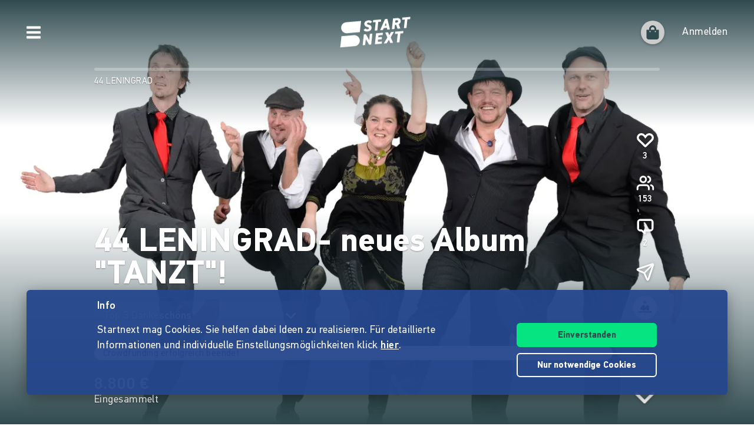

--- FILE ---
content_type: application/javascript
request_url: https://www.startnext.com/templates/js/cfm-frontend/dist/js/main.bundle.js?v=1768902760
body_size: 4185
content:
(()=>{"use strict";var e,s,_={"./apps/accordeon/index.js"(e,s,_){_.d(s,{Y:()=>d});const o="cf-accordeon",d=document.getElementsByClassName(o);document.getElementsByClassName(o)&&Promise.all([_.e("vendors-node_modules_vue_dist_vue_esm-bundler_js"),_.e("vendors-node_modules_vue_runtime-dom_dist_runtime-dom_esm-bundler_js"),_.e("accordeon")]).then(_.bind(_,"./apps/accordeon/accordeon.js"))},"./apps/baskets/index.js"(e,s,_){_.d(s,{x:()=>o});const o="cf-baskets";document.getElementById(o)&&Promise.all([_.e("vendors-node_modules_vue_dist_vue_esm-bundler_js"),_.e("vendors-node_modules_vue_runtime-dom_dist_runtime-dom_esm-bundler_js"),_.e("vendors-node_modules_axios_lib_axios_js"),_.e("vendors-node_modules_vuex_dist_vuex_esm-bundler_js"),_.e("vendors-node_modules_js-cookie_dist_js_cookie_js-node_modules_store_dist_store_legacy_js-node-164cb1"),_.e("vendors-node_modules_vue-i18n_dist_vue-i18n_mjs-node_modules_vue-loader_dist_exportHelper_js"),_.e("apps_cfm-api_js-apps__components_SnSlider_vue"),_.e("apps__mixins_timelineImages_js-vue_js-apps__components_FundingBar_vue-apps__components_Pic_vu-d7b062"),_.e("baskets")]).then(_.bind(_,"./apps/baskets/baskets.js"))},"./apps/cart-preview/index.js"(e,s,_){_.d(s,{W:()=>o});const o="cf-cart-preview";document.getElementById(o)&&Promise.all([_.e("vendors-node_modules_vue_dist_vue_esm-bundler_js"),_.e("vendors-node_modules_vue_runtime-dom_dist_runtime-dom_esm-bundler_js"),_.e("vendors-node_modules_axios_lib_axios_js"),_.e("vendors-node_modules_vuex_dist_vuex_esm-bundler_js"),_.e("vendors-node_modules_js-cookie_dist_js_cookie_js-node_modules_store_dist_store_legacy_js-node-164cb1"),_.e("vendors-node_modules_css-loader_dist_runtime_api_js-node_modules_css-loader_dist_runtime_noSo-4f32b0"),_.e("vendors-node_modules_vue-router_dist_vue-router_mjs"),_.e("vendors-node_modules_pinia_dist_pinia_mjs"),_.e("apps_cfm-api_js-apps__components_SnSlider_vue"),_.e("apps__components_RewardBox_vue"),_.e("apps__mixins_is-mobile-mixin_js-apps__store_store_js-apps_project-content_components_nav_01-s-b5a228"),_.e("apps_project-content_router_js-apps__components_SlideTransition_vue"),_.e("headbar")]).then(_.bind(_,"./apps/cart-preview/cart-preview.js"))},"./apps/funding-bars/index.js"(e,s,_){_.d(s,{Y:()=>o});const o=document.getElementsByClassName("cf-funding-bars");o.length&&Promise.all([_.e("vendors-node_modules_vue_dist_vue_esm-bundler_js"),_.e("vendors-node_modules_vue_runtime-dom_dist_runtime-dom_esm-bundler_js"),_.e("funding-bars")]).then(_.bind(_,"./apps/funding-bars/funding-bars.js"))},"./apps/headbar-user/index.js"(e,s,_){_.d(s,{Y:()=>o});const o=document.getElementsByClassName("cf-headbar-user");o.length>0&&Promise.all([_.e("vendors-node_modules_vue_dist_vue_esm-bundler_js"),_.e("vendors-node_modules_vue_runtime-dom_dist_runtime-dom_esm-bundler_js"),_.e("vendors-node_modules_axios_lib_axios_js"),_.e("vendors-node_modules_vuex_dist_vuex_esm-bundler_js"),_.e("vendors-node_modules_js-cookie_dist_js_cookie_js-node_modules_store_dist_store_legacy_js-node-164cb1"),_.e("vendors-node_modules_css-loader_dist_runtime_api_js-node_modules_css-loader_dist_runtime_noSo-4f32b0"),_.e("vendors-node_modules_vue-router_dist_vue-router_mjs"),_.e("vendors-node_modules_pinia_dist_pinia_mjs"),_.e("apps_cfm-api_js-apps__components_SnSlider_vue"),_.e("apps__components_RewardBox_vue"),_.e("apps__mixins_is-mobile-mixin_js-apps__store_store_js-apps_project-content_components_nav_01-s-b5a228"),_.e("apps_project-content_router_js-apps__components_SlideTransition_vue"),_.e("headbar")]).then(_.bind(_,"./apps/headbar-user/headbar-user.js"))},"./apps/impact-calculator/index.js"(e,s,_){_.d(s,{m:()=>o});const o="cf-impact-calculator";document.getElementById(o)&&Promise.all([_.e("vendors-node_modules_vue_dist_vue_esm-bundler_js"),_.e("vendors-node_modules_vue_runtime-dom_dist_runtime-dom_esm-bundler_js"),_.e("vendors-node_modules_artem9989_vue-three-round-slider_dist_vue-roundslider_esm_js-node_module-7719be"),_.e("impact-calculator")]).then(_.bind(_,"./apps/impact-calculator/impact-calculator.js"))},"./apps/manager-notifications/index.js"(e,s,_){_.d(s,{R:()=>o});const o="cf-manager-notifications";document.getElementById(o)&&Promise.all([_.e("vendors-node_modules_vue_dist_vue_esm-bundler_js"),_.e("vendors-node_modules_vue_runtime-dom_dist_runtime-dom_esm-bundler_js"),_.e("vendors-node_modules_axios_lib_axios_js"),_.e("vendors-node_modules_js-cookie_dist_js_cookie_js-node_modules_store_dist_store_legacy_js-node-164cb1"),_.e("manager-notifications")]).then(_.bind(_,"./apps/manager-notifications/manager-notifications.js"))},"./apps/payment-card-select/index.js"(e,s,_){_.d(s,{m:()=>o});const o="cf-payment-card-select";document.getElementById(o)&&Promise.all([_.e("vendors-node_modules_vue_dist_vue_esm-bundler_js"),_.e("vendors-node_modules_vue_runtime-dom_dist_runtime-dom_esm-bundler_js"),_.e("vendors-node_modules_axios_lib_axios_js"),_.e("payment-card-select")]).then(_.bind(_,"./apps/payment-card-select/payment-card-select.js"))},"./apps/pinboard/index.js"(e,s,_){_.d(s,{H:()=>o});const o="cf-pinboard";document.getElementById(o)&&Promise.all([_.e("vendors-node_modules_vue_dist_vue_esm-bundler_js"),_.e("vendors-node_modules_vue_runtime-dom_dist_runtime-dom_esm-bundler_js"),_.e("vendors-node_modules_axios_lib_axios_js"),_.e("vendors-node_modules_vuex_dist_vuex_esm-bundler_js"),_.e("vendors-node_modules_js-cookie_dist_js_cookie_js-node_modules_store_dist_store_legacy_js-node-164cb1"),_.e("pinboard")]).then(_.bind(_,"./apps/pinboard/pinboard.js"))},"./apps/project-content/index.js"(e,s,_){_.d(s,{E:()=>o,Q:()=>d});const o="cf-project-content",d="/templates/platforms/startnext/themes/startnext/img/profil.png";document.getElementById(o)&&Promise.all([_.e("vendors-node_modules_vue_dist_vue_esm-bundler_js"),_.e("vendors-node_modules_vue_runtime-dom_dist_runtime-dom_esm-bundler_js"),_.e("vendors-node_modules_axios_lib_axios_js"),_.e("vendors-node_modules_vuex_dist_vuex_esm-bundler_js"),_.e("vendors-node_modules_js-cookie_dist_js_cookie_js-node_modules_store_dist_store_legacy_js-node-164cb1"),_.e("vendors-node_modules_vue-i18n_dist_vue-i18n_mjs-node_modules_vue-loader_dist_exportHelper_js"),_.e("vendors-node_modules_css-loader_dist_runtime_api_js-node_modules_css-loader_dist_runtime_noSo-4f32b0"),_.e("vendors-node_modules_vue-router_dist_vue-router_mjs"),_.e("vendors-node_modules_pinia_dist_pinia_mjs"),_.e("vendors-node_modules_clipboard_dist_clipboard_js"),_.e("apps_cfm-api_js-apps__components_SnSlider_vue"),_.e("apps__mixins_timelineImages_js-vue_js-apps__components_FundingBar_vue-apps__components_Pic_vu-d7b062"),_.e("apps__components_RewardBox_vue"),_.e("apps__mixins_is-mobile-mixin_js-apps__store_store_js-apps_project-content_components_nav_01-s-b5a228"),_.e("apps_project-content_router_js-apps__components_SlideTransition_vue"),_.e("apps_project-footer-tabs_components_ProjectFooterTabs_vue"),_.e("project-page")]).then(_.bind(_,"./apps/project-content/project-content.js"))},"./apps/project-disclaimer/index.js"(e,s,_){_.d(s,{Y:()=>o});const o="cf-project-disclaimer";document.getElementById(o)&&Promise.all([_.e("vendors-node_modules_vue_dist_vue_esm-bundler_js"),_.e("vendors-node_modules_vue_runtime-dom_dist_runtime-dom_esm-bundler_js"),_.e("vendors-node_modules_axios_lib_axios_js"),_.e("vendors-node_modules_vuex_dist_vuex_esm-bundler_js"),_.e("vendors-node_modules_js-cookie_dist_js_cookie_js-node_modules_store_dist_store_legacy_js-node-164cb1"),_.e("vendors-node_modules_css-loader_dist_runtime_api_js-node_modules_css-loader_dist_runtime_noSo-4f32b0"),_.e("apps_project-footer-tabs_components_ProjectFooterTabs_vue"),_.e("project-header")]).then(_.bind(_,"./apps/project-disclaimer/project-disclaimer.js"))},"./apps/project-footer-tabs/index.js"(e,s,_){_.d(s,{S:()=>o});const o="cf-project-footer-tabs";document.getElementById(o)&&Promise.all([_.e("vendors-node_modules_vue_dist_vue_esm-bundler_js"),_.e("vendors-node_modules_vue_runtime-dom_dist_runtime-dom_esm-bundler_js"),_.e("vendors-node_modules_axios_lib_axios_js"),_.e("vendors-node_modules_vuex_dist_vuex_esm-bundler_js"),_.e("vendors-node_modules_js-cookie_dist_js_cookie_js-node_modules_store_dist_store_legacy_js-node-164cb1"),_.e("vendors-node_modules_css-loader_dist_runtime_api_js-node_modules_css-loader_dist_runtime_noSo-4f32b0"),_.e("apps_project-footer-tabs_components_ProjectFooterTabs_vue"),_.e("project-header")]).then(_.bind(_,"./apps/project-footer-tabs/project-footer-tabs.js"))},"./apps/project-header/index.js"(e,s,_){_.d(s,{Y:()=>o});const o=document.getElementsByClassName("cf-project-header");o.length>0&&Promise.all([_.e("vendors-node_modules_vue_dist_vue_esm-bundler_js"),_.e("vendors-node_modules_vue_runtime-dom_dist_runtime-dom_esm-bundler_js"),_.e("vendors-node_modules_axios_lib_axios_js"),_.e("vendors-node_modules_vuex_dist_vuex_esm-bundler_js"),_.e("vendors-node_modules_js-cookie_dist_js_cookie_js-node_modules_store_dist_store_legacy_js-node-164cb1"),_.e("vendors-node_modules_vue-i18n_dist_vue-i18n_mjs-node_modules_vue-loader_dist_exportHelper_js"),_.e("vendors-node_modules_css-loader_dist_runtime_api_js-node_modules_css-loader_dist_runtime_noSo-4f32b0"),_.e("vendors-node_modules_vue-router_dist_vue-router_mjs"),_.e("vendors-node_modules_pinia_dist_pinia_mjs"),_.e("vendors-node_modules_clipboard_dist_clipboard_js"),_.e("apps_cfm-api_js-apps__components_SnSlider_vue"),_.e("apps__mixins_timelineImages_js-vue_js-apps__components_FundingBar_vue-apps__components_Pic_vu-d7b062"),_.e("apps__components_RewardBox_vue"),_.e("apps__mixins_is-mobile-mixin_js-apps__store_store_js-apps_project-content_components_nav_01-s-b5a228"),_.e("apps_project-content_router_js-apps__components_SlideTransition_vue"),_.e("apps_project-footer-tabs_components_ProjectFooterTabs_vue"),_.e("project-page")]).then(_.bind(_,"./apps/project-header/project-header.js"))},"./apps/project-list/index.js"(e,s,_){_.d(s,{_y:()=>n,bh:()=>i,jv:()=>o,u6:()=>t,uE:()=>r});const o="cf-project-list",d=document.getElementById(o),n=d?d.dataset.campaign:null,t=n?d.dataset.total:null,r=!!n,i=n?60:18;d&&Promise.all([_.e("vendors-node_modules_vue_dist_vue_esm-bundler_js"),_.e("vendors-node_modules_vue_runtime-dom_dist_runtime-dom_esm-bundler_js"),_.e("vendors-node_modules_axios_lib_axios_js"),_.e("vendors-node_modules_vuex_dist_vuex_esm-bundler_js"),_.e("vendors-node_modules_vue-i18n_dist_vue-i18n_mjs-node_modules_vue-loader_dist_exportHelper_js"),_.e("vendors-node_modules_vue-router_dist_vue-router_mjs"),_.e("vendors-node_modules_css-loader_dist_runtime_api_js-node_modules_css-loader_dist_runtime_noSo-22d376"),_.e("apps_cfm-api_js-apps__components_SnSlider_vue"),_.e("apps__mixins_timelineImages_js-vue_js-apps__components_FundingBar_vue-apps__components_Pic_vu-d7b062"),_.e("apps__mixins_sticky_js-apps__store_store_utils_js-apps__components_LoadingSpinner_vue-apps__c-2a8324"),_.e("project-list")]).then(_.bind(_,"./apps/project-list/project-list.js"))},"./apps/projects-single/index.js"(e,s,_){_.d(s,{Y:()=>o});const o=document.getElementsByClassName("cf-projects-single");o.length&&Promise.all([_.e("vendors-node_modules_vue_dist_vue_esm-bundler_js"),_.e("vendors-node_modules_vue_runtime-dom_dist_runtime-dom_esm-bundler_js"),_.e("vendors-node_modules_axios_lib_axios_js"),_.e("vendors-node_modules_vuex_dist_vuex_esm-bundler_js"),_.e("vendors-node_modules_vue-i18n_dist_vue-i18n_mjs-node_modules_vue-loader_dist_exportHelper_js"),_.e("apps_cfm-api_js-apps__components_SnSlider_vue"),_.e("apps__mixins_timelineImages_js-vue_js-apps__components_FundingBar_vue-apps__components_Pic_vu-d7b062"),_.e("projects")]).then(_.bind(_,"./apps/projects-single/projects-single.js"))},"./apps/projects/index.js"(e,s,_){_.d(s,{Y:()=>o});const o=document.getElementsByClassName("cf-projects");o.length&&Promise.all([_.e("vendors-node_modules_vue_dist_vue_esm-bundler_js"),_.e("vendors-node_modules_vue_runtime-dom_dist_runtime-dom_esm-bundler_js"),_.e("vendors-node_modules_axios_lib_axios_js"),_.e("vendors-node_modules_vuex_dist_vuex_esm-bundler_js"),_.e("vendors-node_modules_vue-i18n_dist_vue-i18n_mjs-node_modules_vue-loader_dist_exportHelper_js"),_.e("apps_cfm-api_js-apps__components_SnSlider_vue"),_.e("apps__mixins_timelineImages_js-vue_js-apps__components_FundingBar_vue-apps__components_Pic_vu-d7b062"),_.e("projects")]).then(_.bind(_,"./apps/projects/projects.js"))},"./apps/public-user/index.js"(e,s,_){_.d(s,{u:()=>o});const o="cf-public-user";document.getElementById(o)&&Promise.all([_.e("vendors-node_modules_vue_dist_vue_esm-bundler_js"),_.e("vendors-node_modules_vue_runtime-dom_dist_runtime-dom_esm-bundler_js"),_.e("vendors-node_modules_axios_lib_axios_js"),_.e("vendors-node_modules_vuex_dist_vuex_esm-bundler_js"),_.e("vendors-node_modules_js-cookie_dist_js_cookie_js-node_modules_store_dist_store_legacy_js-node-164cb1"),_.e("vendors-node_modules_vue-i18n_dist_vue-i18n_mjs-node_modules_vue-loader_dist_exportHelper_js"),_.e("vendors-node_modules_css-loader_dist_runtime_api_js-node_modules_css-loader_dist_runtime_noSo-4f32b0"),_.e("apps_cfm-api_js-apps__components_SnSlider_vue"),_.e("apps__mixins_timelineImages_js-vue_js-apps__components_FundingBar_vue-apps__components_Pic_vu-d7b062"),_.e("apps__components_RewardBox_vue"),_.e("apps__mixins_is-mobile-mixin_js-apps__store_store_js-apps_project-content_components_nav_01-s-b5a228"),_.e("public-user")]).then(_.bind(_,"./apps/public-user/public-user.js"))},"./apps/pwyw-supporter/index.js"(e,s,_){_.d(s,{j:()=>o});const o="cf-pwyw-supporter";document.getElementById(o)&&Promise.all([_.e("vendors-node_modules_vue_dist_vue_esm-bundler_js"),_.e("vendors-node_modules_vue_runtime-dom_dist_runtime-dom_esm-bundler_js"),_.e("vendors-node_modules_axios_lib_axios_js"),_.e("vendors-node_modules_vuex_dist_vuex_esm-bundler_js"),_.e("vendors-node_modules_js-cookie_dist_js_cookie_js-node_modules_store_dist_store_legacy_js-node-164cb1"),_.e("apps__store_store_js-vue_js-apps__components_icons_Crown_svg-apps__components_SlideTransition_vue"),_.e("checkout")]).then(_.bind(_,"./apps/pwyw-supporter/pwyw-supporter.js"))},"./apps/reward-well/index.js"(e,s,_){_.d(s,{Y:()=>o});const o=document.getElementsByClassName("cf-reward-well");o.length>0&&Promise.all([_.e("vendors-node_modules_vue_dist_vue_esm-bundler_js"),_.e("vendors-node_modules_vue_runtime-dom_dist_runtime-dom_esm-bundler_js"),_.e("vendors-node_modules_axios_lib_axios_js"),_.e("vendors-node_modules_vuex_dist_vuex_esm-bundler_js"),_.e("vendors-node_modules_js-cookie_dist_js_cookie_js-node_modules_store_dist_store_legacy_js-node-164cb1"),_.e("apps_cfm-api_js-apps__components_SnSlider_vue"),_.e("reward-page")]).then(_.bind(_,"./apps/reward-well/reward-well.js"))},"./apps/rewards/index.js"(e,s,_){_.d(s,{Yt:()=>o}),_("./apps/utils.js");const o=document.getElementsByClassName("cf-rewards");o.length>0&&Promise.all([_.e("vendors-node_modules_vue_dist_vue_esm-bundler_js"),_.e("vendors-node_modules_vue_runtime-dom_dist_runtime-dom_esm-bundler_js"),_.e("vendors-node_modules_axios_lib_axios_js"),_.e("apps_cfm-api_js-apps__components_SnSlider_vue"),_.e("apps__components_RewardBox_vue"),_.e("rewards")]).then(_.bind(_,"./apps/rewards/rewards.js"))},"./apps/select-product/index.js"(e,s,_){_.d(s,{Jv:()=>o,Ni:()=>d,hH:()=>n});const o="cf-select-product",d="cf-select-product-table",n="cf-select-product-info",t=document.getElementById(o),r=document.getElementById(d),i=document.getElementById(n);t&&Promise.all([_.e("vendors-node_modules_vue_dist_vue_esm-bundler_js"),_.e("vendors-node_modules_vue_runtime-dom_dist_runtime-dom_esm-bundler_js"),_.e("vendors-node_modules_axios_lib_axios_js"),_.e("vendors-node_modules_vuex_dist_vuex_esm-bundler_js"),_.e("vendors-node_modules_css-loader_dist_runtime_api_js-node_modules_css-loader_dist_runtime_noSo-7d6aca"),_.e("vendors-node_modules_pinia_dist_pinia_mjs"),_.e("vendors-node_modules_vue-slider-component_dist_vue-slider-component_umd_min_js"),_.e("vendors-node_modules_tippy_js_dist_tippy_css-node_modules_vue-loader_dist_exportHelper_js-nod-73ddfd"),_.e("apps__utils_voucherExpiration_js-apps_select-product_SelectProductMixin_js-apps__components_i-1914fe"),_.e("apps_select-product_components_SelectCfPlan_vue-apps_select-product_components_SelectCfType_vue"),_.e("select-product")]).then(_.bind(_,"./apps/select-product/select-product.js")),r&&Promise.all([_.e("vendors-node_modules_vue_dist_vue_esm-bundler_js"),_.e("vendors-node_modules_vue_runtime-dom_dist_runtime-dom_esm-bundler_js"),_.e("vendors-node_modules_axios_lib_axios_js"),_.e("vendors-node_modules_vuex_dist_vuex_esm-bundler_js"),_.e("vendors-node_modules_css-loader_dist_runtime_api_js-node_modules_css-loader_dist_runtime_noSo-7d6aca"),_.e("vendors-node_modules_pinia_dist_pinia_mjs"),_.e("vendors-node_modules_vue-slider-component_dist_vue-slider-component_umd_min_js"),_.e("vendors-node_modules_tippy_js_dist_tippy_css-node_modules_vue-loader_dist_exportHelper_js-nod-73ddfd"),_.e("apps__utils_voucherExpiration_js-apps_select-product_SelectProductMixin_js-apps__components_i-1914fe"),_.e("apps_select-product_components_SelectCfPlan_vue-apps_select-product_components_SelectCfType_vue"),_.e("select-product")]).then(_.bind(_,"./apps/select-product/select-product-table.js")),i&&Promise.all([_.e("vendors-node_modules_vue_dist_vue_esm-bundler_js"),_.e("vendors-node_modules_vue_runtime-dom_dist_runtime-dom_esm-bundler_js"),_.e("vendors-node_modules_axios_lib_axios_js"),_.e("vendors-node_modules_vuex_dist_vuex_esm-bundler_js"),_.e("vendors-node_modules_css-loader_dist_runtime_api_js-node_modules_css-loader_dist_runtime_noSo-7d6aca"),_.e("vendors-node_modules_pinia_dist_pinia_mjs"),_.e("vendors-node_modules_vue-slider-component_dist_vue-slider-component_umd_min_js"),_.e("vendors-node_modules_tippy_js_dist_tippy_css-node_modules_vue-loader_dist_exportHelper_js-nod-73ddfd"),_.e("apps__utils_voucherExpiration_js-apps_select-product_SelectProductMixin_js-apps__components_i-1914fe"),_.e("apps_select-product_components_SelectCfPlan_vue-apps_select-product_components_SelectCfType_vue"),_.e("select-product")]).then(_.bind(_,"./apps/select-product/select-product-info.js"))},"./apps/shareables/index.js"(e,s,_){_.d(s,{Y:()=>o});const o=document.getElementsByClassName("cf-shareables");o.length>0&&Promise.all([_.e("vendors-node_modules_vue_dist_vue_esm-bundler_js"),_.e("vendors-node_modules_vue_runtime-dom_dist_runtime-dom_esm-bundler_js"),_.e("vendors-node_modules_axios_lib_axios_js"),_.e("vendors-node_modules_vuex_dist_vuex_esm-bundler_js"),_.e("vendors-node_modules_js-cookie_dist_js_cookie_js-node_modules_store_dist_store_legacy_js-node-164cb1"),_.e("vendors-node_modules_css-loader_dist_runtime_api_js-node_modules_css-loader_dist_runtime_noSo-4f32b0"),_.e("vendors-node_modules_html2canvas_dist_html2canvas_js-node_modules_swiper_modules_free-mode_cs-8681f5"),_.e("apps_cfm-api_js-apps__components_SnSlider_vue"),_.e("apps__mixins_timelineImages_js-vue_js-apps__components_FundingBar_vue-apps__components_Pic_vu-d7b062"),_.e("apps_shareables_shareables_js")]).then(_.bind(_,"./apps/shareables/shareables.js"))},"./apps/shipping-calculator/index.js"(e,s,_){_.d(s,{o:()=>o});const o="cf-shipping-calculator";document.getElementById(o)&&Promise.all([_.e("vendors-node_modules_vue_dist_vue_esm-bundler_js"),_.e("vendors-node_modules_vue_runtime-dom_dist_runtime-dom_esm-bundler_js"),_.e("vendors-node_modules_vue-slider-component_dist_vue-slider-component_umd_min_js"),_.e("shipping-calculator")]).then(_.bind(_,"./apps/shipping-calculator/shipping-calculator.js"))},"./apps/shop-snuugl/index.js"(e,s,_){_.d(s,{C8:()=>o,bh:()=>d,pO:()=>t,pQ:()=>n});const o="cf-shop-snuugl",d=4,n=7,t=12;document.getElementById(o)&&Promise.all([_.e("vendors-node_modules_vue_dist_vue_esm-bundler_js"),_.e("vendors-node_modules_vue_runtime-dom_dist_runtime-dom_esm-bundler_js"),_.e("vendors-node_modules_axios_lib_axios_js"),_.e("vendors-node_modules_vuex_dist_vuex_esm-bundler_js"),_.e("vendors-node_modules_vue-router_dist_vue-router_mjs"),_.e("vendors-node_modules_css-loader_dist_runtime_api_js-node_modules_css-loader_dist_runtime_noSo-22d376"),_.e("vendors-node_modules_text-clipper_dist_index_js-node_modules_vue-loader_dist_exportHelper_js"),_.e("apps_cfm-api_js-apps__components_SnSlider_vue"),_.e("apps__components_RewardBox_vue"),_.e("apps__mixins_sticky_js-apps__store_store_utils_js-apps__components_LoadingSpinner_vue-apps__c-2a8324"),_.e("shop-snuugl")]).then(_.bind(_,"./apps/shop-snuugl/shop-snuugl.js"))},"./apps/split-payment-overview/index.js"(e,s,_){_.d(s,{V:()=>o});const o="cf-split-payment-overview";document.getElementById(o)&&Promise.all([_.e("vendors-node_modules_vue_dist_vue_esm-bundler_js"),_.e("vendors-node_modules_vue_runtime-dom_dist_runtime-dom_esm-bundler_js"),_.e("vendors-node_modules_axios_lib_axios_js"),_.e("vendors-node_modules_vuex_dist_vuex_esm-bundler_js"),_.e("vendors-node_modules_js-cookie_dist_js_cookie_js-node_modules_store_dist_store_legacy_js-node-164cb1"),_.e("split-payments-overview")]).then(_.bind(_,"./apps/split-payment-overview/split-payments-overview.js"))},"./apps/split-payment-select/index.js"(e,s,_){_.d(s,{e:()=>o});const o="cf-split-payment-select";document.getElementById(o)&&Promise.all([_.e("vendors-node_modules_vue_dist_vue_esm-bundler_js"),_.e("vendors-node_modules_vue_runtime-dom_dist_runtime-dom_esm-bundler_js"),_.e("vendors-node_modules_axios_lib_axios_js"),_.e("vendors-node_modules_vuex_dist_vuex_esm-bundler_js"),_.e("vendors-node_modules_js-cookie_dist_js_cookie_js-node_modules_store_dist_store_legacy_js-node-164cb1"),_.e("split-payments-select")]).then(_.bind(_,"./apps/split-payment-select/split-payment-select.js"))},"./apps/support-detail/index.js"(e,s,_){_.d(s,{I:()=>o});const o="cf-support-detail";document.getElementById(o)&&Promise.all([_.e("vendors-node_modules_vue_dist_vue_esm-bundler_js"),_.e("vendors-node_modules_vue_runtime-dom_dist_runtime-dom_esm-bundler_js"),_.e("vendors-node_modules_axios_lib_axios_js"),_.e("vendors-node_modules_vuex_dist_vuex_esm-bundler_js"),_.e("vendors-node_modules_js-cookie_dist_js_cookie_js-node_modules_store_dist_store_legacy_js-node-164cb1"),_.e("vendors-node_modules_vue-i18n_dist_vue-i18n_mjs-node_modules_vue-loader_dist_exportHelper_js"),_.e("apps__store_store_js-vue_js-apps__components_icons_Crown_svg-apps__components_SlideTransition_vue"),_.e("user-lists")]).then(_.bind(_,"./apps/support-detail/support-detail.js"))},"./apps/tracking/index.js"(e,s,_){_.d(s,{L:()=>o});const o="cf-tracking";document.getElementById(o)&&Promise.all([_.e("vendors-node_modules_vue_dist_vue_esm-bundler_js"),_.e("vendors-node_modules_vue_runtime-dom_dist_runtime-dom_esm-bundler_js"),_.e("vendors-node_modules_axios_lib_axios_js"),_.e("vendors-node_modules_vuex_dist_vuex_esm-bundler_js"),_.e("vendors-node_modules_js-cookie_dist_js_cookie_js-node_modules_store_dist_store_legacy_js-node-164cb1"),_.e("tracking")]).then(_.bind(_,"./apps/tracking/tracking.js"))},"./apps/user-lists/index.js"(e,s,_){_.d(s,{c:()=>o});const o="cf-user-lists";document.getElementById(o)&&Promise.all([_.e("vendors-node_modules_vue_dist_vue_esm-bundler_js"),_.e("vendors-node_modules_vue_runtime-dom_dist_runtime-dom_esm-bundler_js"),_.e("vendors-node_modules_axios_lib_axios_js"),_.e("vendors-node_modules_vuex_dist_vuex_esm-bundler_js"),_.e("vendors-node_modules_js-cookie_dist_js_cookie_js-node_modules_store_dist_store_legacy_js-node-164cb1"),_.e("vendors-node_modules_vue-i18n_dist_vue-i18n_mjs-node_modules_vue-loader_dist_exportHelper_js"),_.e("apps__store_store_js-vue_js-apps__components_icons_Crown_svg-apps__components_SlideTransition_vue"),_.e("user-lists")]).then(_.bind(_,"./apps/user-lists/user-lists.js"))},"./apps/user-menu/index.js"(e,s,_){_.d(s,{Y:()=>o});const o=document.getElementsByClassName("cf-user-menu");o.length>0&&Promise.all([_.e("vendors-node_modules_vue_dist_vue_esm-bundler_js"),_.e("vendors-node_modules_vue_runtime-dom_dist_runtime-dom_esm-bundler_js"),_.e("vendors-node_modules_axios_lib_axios_js"),_.e("vendors-node_modules_vuex_dist_vuex_esm-bundler_js"),_.e("vendors-node_modules_js-cookie_dist_js_cookie_js-node_modules_store_dist_store_legacy_js-node-164cb1"),_.e("vendors-node_modules_css-loader_dist_runtime_api_js-node_modules_css-loader_dist_runtime_noSo-4f32b0"),_.e("vendors-node_modules_vue-router_dist_vue-router_mjs"),_.e("vendors-node_modules_pinia_dist_pinia_mjs"),_.e("apps_cfm-api_js-apps__components_SnSlider_vue"),_.e("apps__components_RewardBox_vue"),_.e("apps__mixins_is-mobile-mixin_js-apps__store_store_js-apps_project-content_components_nav_01-s-b5a228"),_.e("apps_project-content_router_js-apps__components_SlideTransition_vue"),_.e("headbar")]).then(_.bind(_,"./apps/user-menu/user-menu.js"))},"./apps/utils.js"(e,s,_){_.d(s,{Db:()=>o,Fj:()=>u,HH:()=>v,Kq:()=>l,N3:()=>p,O8:()=>c,Qr:()=>j,Uv:()=>g,Xb:()=>x,Yq:()=>a,Z2:()=>h,ZV:()=>t,Zr:()=>n,_E:()=>f,jT:()=>S,kz:()=>r,ny:()=>b,q4:()=>i,tT:()=>m,vv:()=>d,xB:()=>y});const o="undefined"!=typeof myty?`${myty.frontend.language}-${myty.frontend.language.toUpperCase()}`:"de-DE",d=(e="€")=>e.replace("EUR","€"),n=e=>e.charAt(0).toUpperCase()+e.slice(1),t=(e,s=0,_=!1)=>{const d=_&&Number.isInteger(e)?0:s;return new Intl.NumberFormat(o,{maximumFractionDigits:d,minimumFractionDigits:d}).format(e)},r=(e,s=o)=>"de-DE"==s?parseFloat(e.replace(".","").replace(",",".")):parseFloat(e.replace(",","")),i=e=>"undefined"!=typeof templateTexts&&"string"==typeof templateTexts[e]?templateTexts[e]:e,u=()=>"[data-uri]",m=(e="")=>e.replace(/\[\/?(?:b|i|u|url|quote|code|img|color|size)*?.*?\]/gi,""),l=(e="")=>e.replace(/(<([^>]+)>)/gi,""),p=(e,s)=>{let _=100,o=200;for(;e>=o;){const e=o;o=_+o,_=e}return _<s&&(_=s),[_,o]},a=(e,s=!1)=>{const _=new Date(1e3*e);let o=_.toLocaleDateString();return s&&(o=`${o} | ${_.toLocaleTimeString()}`),o},c=e=>{document.getElementById(e)&&document.getElementById(e).scrollIntoView({behavior:"smooth"})},v=e=>{const s=e.split(e[0]),_=s[1].split("").sort().join("");let o="";return s[2].split("").forEach(e=>{o+=_.charAt(s[1].indexOf(e))}),o},j=e=>["finished","successful","unsuccessful","archived"].includes(e),b=e=>!["new","started","verified"].includes(e.status),x=()=>/Android|iPhone|iPad|iPod|BlackBerry|IEMobile|Opera Mini/i.test(navigator.userAgent),g=(e=0)=>{const s=location.pathname.split("/").filter(Boolean);return s[s.length-e]||""},f=e=>{const s=e.funding_threshold>0?e.funding_threshold:e.funding_goals[0]?e.funding_goals[0].amount:1;return s>100?Math.floor(100*e.total_funding/s):0},h=e=>e?e.charAt(0).toUpperCase()+e.slice(1):"",y=(e,s,_)=>{void 0!==window.nlytcs&&window.nlytcs.gaTrackEvent(e,{category:"project-detail-page",element:s,"project-status":_})};let w=null;const S=e=>e?(w||(w=document.createElement("textarea")),w.innerHTML=e,w.value):e},"./apps/zoom-slider/index.js"(e,s,_){_.d(s,{G:()=>o});const o="cf-zoom-slider";document.getElementsByClassName(o).length&&Promise.all([_.e("vendors-node_modules_vue_dist_vue_esm-bundler_js"),_.e("vendors-node_modules_vue_runtime-dom_dist_runtime-dom_esm-bundler_js"),_.e("vendors-node_modules_axios_lib_axios_js"),_.e("vendors-node_modules_vuex_dist_vuex_esm-bundler_js"),_.e("vendors-node_modules_js-cookie_dist_js_cookie_js-node_modules_store_dist_store_legacy_js-node-164cb1"),_.e("apps_cfm-api_js-apps__components_SnSlider_vue"),_.e("reward-page")]).then(_.bind(_,"./apps/zoom-slider/zoom-slider.js"))}},o={};function d(e){var s=o[e];if(void 0!==s)return s.exports;var n=o[e]={id:e,loaded:!1,exports:{}};return _[e].call(n.exports,n,n.exports,d),n.loaded=!0,n.exports}d.m=_,d.n=e=>{var s=e&&e.__esModule?()=>e.default:()=>e;return d.d(s,{a:s}),s},d.d=(e,s)=>{for(var _ in s)d.o(s,_)&&!d.o(e,_)&&Object.defineProperty(e,_,{enumerable:!0,get:s[_]})},d.f={},d.e=e=>Promise.all(Object.keys(d.f).reduce((s,_)=>(d.f[_](e,s),s),[])),d.u=e=>d.h().slice(0,8)+"."+e+".js",d.h=()=>"be2a308435978de536fc",d.g=function(){if("object"==typeof globalThis)return globalThis;try{return this||new Function("return this")()}catch(e){if("object"==typeof window)return window}}(),d.o=(e,s)=>Object.prototype.hasOwnProperty.call(e,s),e={},s="cfm-frontend:",d.l=(_,o,n,t)=>{if(e[_])e[_].push(o);else{var r,i;if(void 0!==n)for(var u=document.getElementsByTagName("script"),m=0;m<u.length;m++){var l=u[m];if(l.getAttribute("src")==_||l.getAttribute("data-webpack")==s+n){r=l;break}}r||(i=!0,(r=document.createElement("script")).charset="utf-8",d.nc&&r.setAttribute("nonce",d.nc),r.setAttribute("data-webpack",s+n),r.src=_),e[_]=[o];var p=(s,o)=>{r.onerror=r.onload=null,clearTimeout(a);var d=e[_];if(delete e[_],r.parentNode&&r.parentNode.removeChild(r),d&&d.forEach(e=>e(o)),s)return s(o)},a=setTimeout(p.bind(null,void 0,{type:"timeout",target:r}),12e4);r.onerror=p.bind(null,r.onerror),r.onload=p.bind(null,r.onload),i&&document.head.appendChild(r)}},d.r=e=>{"undefined"!=typeof Symbol&&Symbol.toStringTag&&Object.defineProperty(e,Symbol.toStringTag,{value:"Module"}),Object.defineProperty(e,"__esModule",{value:!0})},d.nmd=e=>(e.paths=[],e.children||(e.children=[]),e),d.p="/templates/js/cfm-frontend/dist/js/",(()=>{var e={main:0};d.f.j=(s,_)=>{var o=d.o(e,s)?e[s]:void 0;if(0!==o)if(o)_.push(o[2]);else{var n=new Promise((_,d)=>o=e[s]=[_,d]);_.push(o[2]=n);var t=d.p+d.u(s),r=new Error;d.l(t,_=>{if(d.o(e,s)&&(0!==(o=e[s])&&(e[s]=void 0),o)){var n=_&&("load"===_.type?"missing":_.type),t=_&&_.target&&_.target.src;r.message="Loading chunk "+s+" failed.\n("+n+": "+t+")",r.name="ChunkLoadError",r.type=n,r.request=t,o[1](r)}},"chunk-"+s,s)}};var s=(s,_)=>{var o,n,[t,r,i]=_,u=0;if(t.some(s=>0!==e[s])){for(o in r)d.o(r,o)&&(d.m[o]=r[o]);i&&i(d)}for(s&&s(_);u<t.length;u++)n=t[u],d.o(e,n)&&e[n]&&e[n][0](),e[n]=0},_=self.webpackChunkcfm_frontend=self.webpackChunkcfm_frontend||[];_.forEach(s.bind(null,0)),_.push=s.bind(null,_.push.bind(_))})(),d.nc=void 0,d("./apps/projects/index.js"),d("./apps/projects-single/index.js"),d("./apps/rewards/index.js"),d("./apps/zoom-slider/index.js"),d("./apps/shipping-calculator/index.js"),d("./apps/impact-calculator/index.js"),d("./apps/project-list/index.js"),d("./apps/shop-snuugl/index.js"),d("./apps/baskets/index.js"),d("./apps/payment-card-select/index.js"),d("./apps/split-payment-select/index.js"),d("./apps/split-payment-overview/index.js"),d("./apps/pinboard/index.js"),d("./apps/shareables/index.js"),d("./apps/headbar-user/index.js"),d("./apps/user-menu/index.js"),d("./apps/cart-preview/index.js"),d("./apps/manager-notifications/index.js"),d("./apps/project-header/index.js"),d("./apps/funding-bars/index.js"),d("./apps/accordeon/index.js"),d("./apps/project-disclaimer/index.js"),d("./apps/reward-well/index.js"),d("./apps/pwyw-supporter/index.js"),d("./apps/public-user/index.js"),d("./apps/project-footer-tabs/index.js"),d("./apps/user-lists/index.js"),d("./apps/support-detail/index.js"),d("./apps/project-content/index.js"),d("./apps/tracking/index.js"),d("./apps/select-product/index.js")})();